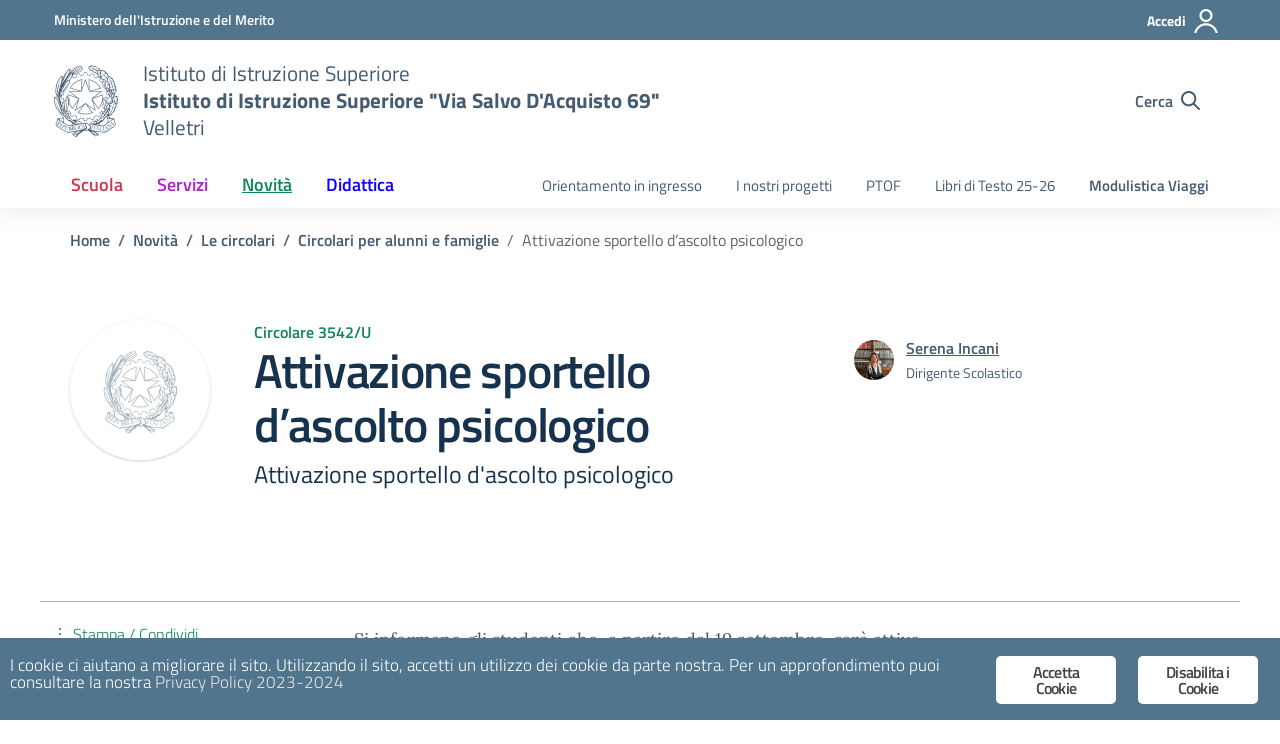

--- FILE ---
content_type: text/css
request_url: https://www.iisviasdacquisto69.edu.it/wp-content/themes/design-scuole-wordpress-theme/style.css?ver=6.9
body_size: 160
content:
/*!
Theme Name: Design Scuole Italia
Author: Dipartimento per la trasformazione digitale - Presidenza del Consiglio dei Ministri
Description: Design Scuole Italia è il tema di WordPress per i siti delle Scuole Italiane. Rispetta le linee guida di design dell’Agenzia per l’Italia digitale rilasciare dal Team per la Trasformazione Digitale. Utilizza Bootstrap Italia. Basato sul precedente lavoro di Marco Buttarini.
Version: 2.10.0
License: AGPL 3.0 or later
Text Domain: design_scuole_italia
*/

/** immagini e allineamenti wp **/
/* =WordPress Core
-------------------------------------------------------------- */
